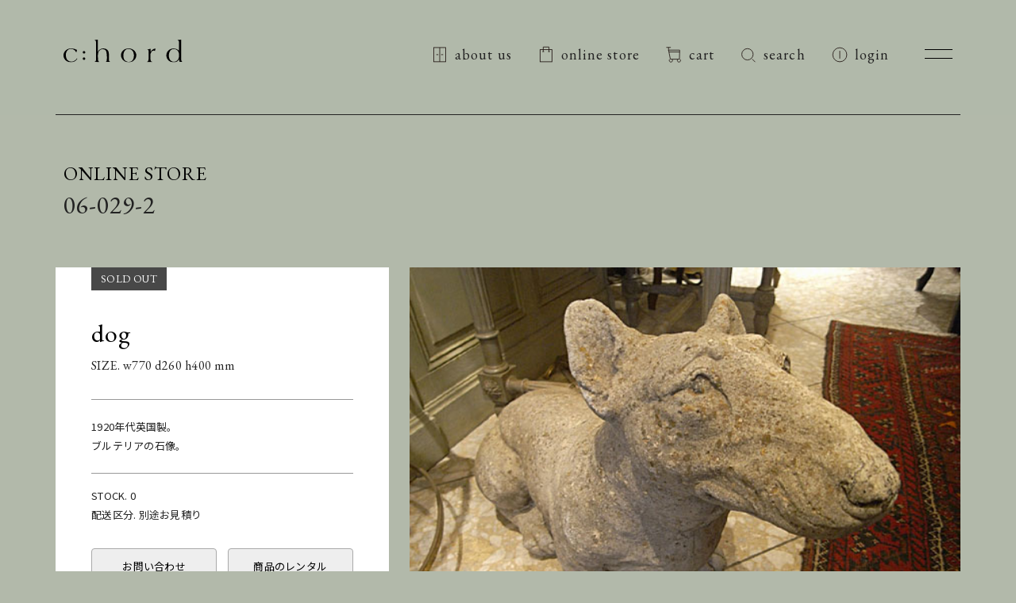

--- FILE ---
content_type: text/html; charset=UTF-8
request_url: https://www.chord.co.jp/store/06-029-2/
body_size: 15873
content:
<!DOCTYPE html>
<html lang="ja">
<head>
<meta charset="UTF-8">
<meta name="viewport" content="width=1280">

<meta property="og:title" content="dog &#8211; c:hord" />
<meta property="og:type" content="article" />
<meta property="og:url" content="https://www.chord.co.jp/store/06-029-2/" />
<meta property="og:image" content="https://www.chord.co.jp/assets/_mt/201408/06-029-2_00-100x100.jpg"><title>dog &#8211; c:hord</title>
<meta name='robots' content='max-image-preview:large' />
<link rel="alternate" type="application/rss+xml" title="c:hord &raquo; フィード" href="https://www.chord.co.jp/feed/" />
<link rel="alternate" type="application/rss+xml" title="c:hord &raquo; コメントフィード" href="https://www.chord.co.jp/comments/feed/" />
<link rel='stylesheet' id='wc-square-cart-checkout-block-css' href='https://www.chord.co.jp/tool/wp-content/plugins/woocommerce-square/assets/css/frontend/wc-square-cart-checkout-blocks.min.css?ver=3.7.1' media='all' />
<link rel='stylesheet' id='wp-block-library-css' href='https://www.chord.co.jp/tool/wp-includes/css/dist/block-library/style.min.css?ver=6.2.8' media='all' />
<style id='wp-block-library-theme-inline-css'>
.wp-block-audio figcaption{color:#555;font-size:13px;text-align:center}.is-dark-theme .wp-block-audio figcaption{color:hsla(0,0%,100%,.65)}.wp-block-audio{margin:0 0 1em}.wp-block-code{border:1px solid #ccc;border-radius:4px;font-family:Menlo,Consolas,monaco,monospace;padding:.8em 1em}.wp-block-embed figcaption{color:#555;font-size:13px;text-align:center}.is-dark-theme .wp-block-embed figcaption{color:hsla(0,0%,100%,.65)}.wp-block-embed{margin:0 0 1em}.blocks-gallery-caption{color:#555;font-size:13px;text-align:center}.is-dark-theme .blocks-gallery-caption{color:hsla(0,0%,100%,.65)}.wp-block-image figcaption{color:#555;font-size:13px;text-align:center}.is-dark-theme .wp-block-image figcaption{color:hsla(0,0%,100%,.65)}.wp-block-image{margin:0 0 1em}.wp-block-pullquote{border-bottom:4px solid;border-top:4px solid;color:currentColor;margin-bottom:1.75em}.wp-block-pullquote cite,.wp-block-pullquote footer,.wp-block-pullquote__citation{color:currentColor;font-size:.8125em;font-style:normal;text-transform:uppercase}.wp-block-quote{border-left:.25em solid;margin:0 0 1.75em;padding-left:1em}.wp-block-quote cite,.wp-block-quote footer{color:currentColor;font-size:.8125em;font-style:normal;position:relative}.wp-block-quote.has-text-align-right{border-left:none;border-right:.25em solid;padding-left:0;padding-right:1em}.wp-block-quote.has-text-align-center{border:none;padding-left:0}.wp-block-quote.is-large,.wp-block-quote.is-style-large,.wp-block-quote.is-style-plain{border:none}.wp-block-search .wp-block-search__label{font-weight:700}.wp-block-search__button{border:1px solid #ccc;padding:.375em .625em}:where(.wp-block-group.has-background){padding:1.25em 2.375em}.wp-block-separator.has-css-opacity{opacity:.4}.wp-block-separator{border:none;border-bottom:2px solid;margin-left:auto;margin-right:auto}.wp-block-separator.has-alpha-channel-opacity{opacity:1}.wp-block-separator:not(.is-style-wide):not(.is-style-dots){width:100px}.wp-block-separator.has-background:not(.is-style-dots){border-bottom:none;height:1px}.wp-block-separator.has-background:not(.is-style-wide):not(.is-style-dots){height:2px}.wp-block-table{margin:0 0 1em}.wp-block-table td,.wp-block-table th{word-break:normal}.wp-block-table figcaption{color:#555;font-size:13px;text-align:center}.is-dark-theme .wp-block-table figcaption{color:hsla(0,0%,100%,.65)}.wp-block-video figcaption{color:#555;font-size:13px;text-align:center}.is-dark-theme .wp-block-video figcaption{color:hsla(0,0%,100%,.65)}.wp-block-video{margin:0 0 1em}.wp-block-template-part.has-background{margin-bottom:0;margin-top:0;padding:1.25em 2.375em}
</style>
<link rel='stylesheet' id='wc-blocks-vendors-style-css' href='https://www.chord.co.jp/tool/wp-content/plugins/woocommerce/packages/woocommerce-blocks/build/wc-blocks-vendors-style.css?ver=9.8.4' media='all' />
<link rel='stylesheet' id='wc-blocks-style-css' href='https://www.chord.co.jp/tool/wp-content/plugins/woocommerce/packages/woocommerce-blocks/build/wc-blocks-style.css?ver=9.8.4' media='all' />
<link rel='stylesheet' id='storefront-gutenberg-blocks-css' href='https://www.chord.co.jp/tool/wp-content/themes/storefront/assets/css/base/gutenberg-blocks.css?ver=2.5.7' media='all' />
<style id='storefront-gutenberg-blocks-inline-css'>

				.wp-block-button__link:not(.has-text-color) {
					color: #333333;
				}

				.wp-block-button__link:not(.has-text-color):hover,
				.wp-block-button__link:not(.has-text-color):focus,
				.wp-block-button__link:not(.has-text-color):active {
					color: #333333;
				}

				.wp-block-button__link:not(.has-background) {
					background-color: #eeeeee;
				}

				.wp-block-button__link:not(.has-background):hover,
				.wp-block-button__link:not(.has-background):focus,
				.wp-block-button__link:not(.has-background):active {
					border-color: #d5d5d5;
					background-color: #d5d5d5;
				}

				.wp-block-quote footer,
				.wp-block-quote cite,
				.wp-block-quote__citation {
					color: #6d6d6d;
				}

				.wp-block-pullquote cite,
				.wp-block-pullquote footer,
				.wp-block-pullquote__citation {
					color: #6d6d6d;
				}

				.wp-block-image figcaption {
					color: #6d6d6d;
				}

				.wp-block-separator.is-style-dots::before {
					color: #333333;
				}

				.wp-block-file a.wp-block-file__button {
					color: #333333;
					background-color: #eeeeee;
					border-color: #eeeeee;
				}

				.wp-block-file a.wp-block-file__button:hover,
				.wp-block-file a.wp-block-file__button:focus,
				.wp-block-file a.wp-block-file__button:active {
					color: #333333;
					background-color: #d5d5d5;
				}

				.wp-block-code,
				.wp-block-preformatted pre {
					color: #6d6d6d;
				}

				.wp-block-table:not( .has-background ):not( .is-style-stripes ) tbody tr:nth-child(2n) td {
					background-color: #fdfdfd;
				}

				.wp-block-cover .wp-block-cover__inner-container h1,
				.wp-block-cover .wp-block-cover__inner-container h2,
				.wp-block-cover .wp-block-cover__inner-container h3,
				.wp-block-cover .wp-block-cover__inner-container h4,
				.wp-block-cover .wp-block-cover__inner-container h5,
				.wp-block-cover .wp-block-cover__inner-container h6 {
					color: #000000;
				}
			
</style>
<link rel='stylesheet' id='classic-theme-styles-css' href='https://www.chord.co.jp/tool/wp-includes/css/classic-themes.min.css?ver=6.2.8' media='all' />
<style id='global-styles-inline-css'>
body{--wp--preset--color--black: #000000;--wp--preset--color--cyan-bluish-gray: #abb8c3;--wp--preset--color--white: #ffffff;--wp--preset--color--pale-pink: #f78da7;--wp--preset--color--vivid-red: #cf2e2e;--wp--preset--color--luminous-vivid-orange: #ff6900;--wp--preset--color--luminous-vivid-amber: #fcb900;--wp--preset--color--light-green-cyan: #7bdcb5;--wp--preset--color--vivid-green-cyan: #00d084;--wp--preset--color--pale-cyan-blue: #8ed1fc;--wp--preset--color--vivid-cyan-blue: #0693e3;--wp--preset--color--vivid-purple: #9b51e0;--wp--preset--gradient--vivid-cyan-blue-to-vivid-purple: linear-gradient(135deg,rgba(6,147,227,1) 0%,rgb(155,81,224) 100%);--wp--preset--gradient--light-green-cyan-to-vivid-green-cyan: linear-gradient(135deg,rgb(122,220,180) 0%,rgb(0,208,130) 100%);--wp--preset--gradient--luminous-vivid-amber-to-luminous-vivid-orange: linear-gradient(135deg,rgba(252,185,0,1) 0%,rgba(255,105,0,1) 100%);--wp--preset--gradient--luminous-vivid-orange-to-vivid-red: linear-gradient(135deg,rgba(255,105,0,1) 0%,rgb(207,46,46) 100%);--wp--preset--gradient--very-light-gray-to-cyan-bluish-gray: linear-gradient(135deg,rgb(238,238,238) 0%,rgb(169,184,195) 100%);--wp--preset--gradient--cool-to-warm-spectrum: linear-gradient(135deg,rgb(74,234,220) 0%,rgb(151,120,209) 20%,rgb(207,42,186) 40%,rgb(238,44,130) 60%,rgb(251,105,98) 80%,rgb(254,248,76) 100%);--wp--preset--gradient--blush-light-purple: linear-gradient(135deg,rgb(255,206,236) 0%,rgb(152,150,240) 100%);--wp--preset--gradient--blush-bordeaux: linear-gradient(135deg,rgb(254,205,165) 0%,rgb(254,45,45) 50%,rgb(107,0,62) 100%);--wp--preset--gradient--luminous-dusk: linear-gradient(135deg,rgb(255,203,112) 0%,rgb(199,81,192) 50%,rgb(65,88,208) 100%);--wp--preset--gradient--pale-ocean: linear-gradient(135deg,rgb(255,245,203) 0%,rgb(182,227,212) 50%,rgb(51,167,181) 100%);--wp--preset--gradient--electric-grass: linear-gradient(135deg,rgb(202,248,128) 0%,rgb(113,206,126) 100%);--wp--preset--gradient--midnight: linear-gradient(135deg,rgb(2,3,129) 0%,rgb(40,116,252) 100%);--wp--preset--duotone--dark-grayscale: url('#wp-duotone-dark-grayscale');--wp--preset--duotone--grayscale: url('#wp-duotone-grayscale');--wp--preset--duotone--purple-yellow: url('#wp-duotone-purple-yellow');--wp--preset--duotone--blue-red: url('#wp-duotone-blue-red');--wp--preset--duotone--midnight: url('#wp-duotone-midnight');--wp--preset--duotone--magenta-yellow: url('#wp-duotone-magenta-yellow');--wp--preset--duotone--purple-green: url('#wp-duotone-purple-green');--wp--preset--duotone--blue-orange: url('#wp-duotone-blue-orange');--wp--preset--font-size--small: 14px;--wp--preset--font-size--medium: 23px;--wp--preset--font-size--large: 26px;--wp--preset--font-size--x-large: 42px;--wp--preset--font-size--normal: 16px;--wp--preset--font-size--huge: 37px;--wp--preset--spacing--20: 0.44rem;--wp--preset--spacing--30: 0.67rem;--wp--preset--spacing--40: 1rem;--wp--preset--spacing--50: 1.5rem;--wp--preset--spacing--60: 2.25rem;--wp--preset--spacing--70: 3.38rem;--wp--preset--spacing--80: 5.06rem;--wp--preset--shadow--natural: 6px 6px 9px rgba(0, 0, 0, 0.2);--wp--preset--shadow--deep: 12px 12px 50px rgba(0, 0, 0, 0.4);--wp--preset--shadow--sharp: 6px 6px 0px rgba(0, 0, 0, 0.2);--wp--preset--shadow--outlined: 6px 6px 0px -3px rgba(255, 255, 255, 1), 6px 6px rgba(0, 0, 0, 1);--wp--preset--shadow--crisp: 6px 6px 0px rgba(0, 0, 0, 1);}:where(.is-layout-flex){gap: 0.5em;}body .is-layout-flow > .alignleft{float: left;margin-inline-start: 0;margin-inline-end: 2em;}body .is-layout-flow > .alignright{float: right;margin-inline-start: 2em;margin-inline-end: 0;}body .is-layout-flow > .aligncenter{margin-left: auto !important;margin-right: auto !important;}body .is-layout-constrained > .alignleft{float: left;margin-inline-start: 0;margin-inline-end: 2em;}body .is-layout-constrained > .alignright{float: right;margin-inline-start: 2em;margin-inline-end: 0;}body .is-layout-constrained > .aligncenter{margin-left: auto !important;margin-right: auto !important;}body .is-layout-constrained > :where(:not(.alignleft):not(.alignright):not(.alignfull)){max-width: var(--wp--style--global--content-size);margin-left: auto !important;margin-right: auto !important;}body .is-layout-constrained > .alignwide{max-width: var(--wp--style--global--wide-size);}body .is-layout-flex{display: flex;}body .is-layout-flex{flex-wrap: wrap;align-items: center;}body .is-layout-flex > *{margin: 0;}:where(.wp-block-columns.is-layout-flex){gap: 2em;}.has-black-color{color: var(--wp--preset--color--black) !important;}.has-cyan-bluish-gray-color{color: var(--wp--preset--color--cyan-bluish-gray) !important;}.has-white-color{color: var(--wp--preset--color--white) !important;}.has-pale-pink-color{color: var(--wp--preset--color--pale-pink) !important;}.has-vivid-red-color{color: var(--wp--preset--color--vivid-red) !important;}.has-luminous-vivid-orange-color{color: var(--wp--preset--color--luminous-vivid-orange) !important;}.has-luminous-vivid-amber-color{color: var(--wp--preset--color--luminous-vivid-amber) !important;}.has-light-green-cyan-color{color: var(--wp--preset--color--light-green-cyan) !important;}.has-vivid-green-cyan-color{color: var(--wp--preset--color--vivid-green-cyan) !important;}.has-pale-cyan-blue-color{color: var(--wp--preset--color--pale-cyan-blue) !important;}.has-vivid-cyan-blue-color{color: var(--wp--preset--color--vivid-cyan-blue) !important;}.has-vivid-purple-color{color: var(--wp--preset--color--vivid-purple) !important;}.has-black-background-color{background-color: var(--wp--preset--color--black) !important;}.has-cyan-bluish-gray-background-color{background-color: var(--wp--preset--color--cyan-bluish-gray) !important;}.has-white-background-color{background-color: var(--wp--preset--color--white) !important;}.has-pale-pink-background-color{background-color: var(--wp--preset--color--pale-pink) !important;}.has-vivid-red-background-color{background-color: var(--wp--preset--color--vivid-red) !important;}.has-luminous-vivid-orange-background-color{background-color: var(--wp--preset--color--luminous-vivid-orange) !important;}.has-luminous-vivid-amber-background-color{background-color: var(--wp--preset--color--luminous-vivid-amber) !important;}.has-light-green-cyan-background-color{background-color: var(--wp--preset--color--light-green-cyan) !important;}.has-vivid-green-cyan-background-color{background-color: var(--wp--preset--color--vivid-green-cyan) !important;}.has-pale-cyan-blue-background-color{background-color: var(--wp--preset--color--pale-cyan-blue) !important;}.has-vivid-cyan-blue-background-color{background-color: var(--wp--preset--color--vivid-cyan-blue) !important;}.has-vivid-purple-background-color{background-color: var(--wp--preset--color--vivid-purple) !important;}.has-black-border-color{border-color: var(--wp--preset--color--black) !important;}.has-cyan-bluish-gray-border-color{border-color: var(--wp--preset--color--cyan-bluish-gray) !important;}.has-white-border-color{border-color: var(--wp--preset--color--white) !important;}.has-pale-pink-border-color{border-color: var(--wp--preset--color--pale-pink) !important;}.has-vivid-red-border-color{border-color: var(--wp--preset--color--vivid-red) !important;}.has-luminous-vivid-orange-border-color{border-color: var(--wp--preset--color--luminous-vivid-orange) !important;}.has-luminous-vivid-amber-border-color{border-color: var(--wp--preset--color--luminous-vivid-amber) !important;}.has-light-green-cyan-border-color{border-color: var(--wp--preset--color--light-green-cyan) !important;}.has-vivid-green-cyan-border-color{border-color: var(--wp--preset--color--vivid-green-cyan) !important;}.has-pale-cyan-blue-border-color{border-color: var(--wp--preset--color--pale-cyan-blue) !important;}.has-vivid-cyan-blue-border-color{border-color: var(--wp--preset--color--vivid-cyan-blue) !important;}.has-vivid-purple-border-color{border-color: var(--wp--preset--color--vivid-purple) !important;}.has-vivid-cyan-blue-to-vivid-purple-gradient-background{background: var(--wp--preset--gradient--vivid-cyan-blue-to-vivid-purple) !important;}.has-light-green-cyan-to-vivid-green-cyan-gradient-background{background: var(--wp--preset--gradient--light-green-cyan-to-vivid-green-cyan) !important;}.has-luminous-vivid-amber-to-luminous-vivid-orange-gradient-background{background: var(--wp--preset--gradient--luminous-vivid-amber-to-luminous-vivid-orange) !important;}.has-luminous-vivid-orange-to-vivid-red-gradient-background{background: var(--wp--preset--gradient--luminous-vivid-orange-to-vivid-red) !important;}.has-very-light-gray-to-cyan-bluish-gray-gradient-background{background: var(--wp--preset--gradient--very-light-gray-to-cyan-bluish-gray) !important;}.has-cool-to-warm-spectrum-gradient-background{background: var(--wp--preset--gradient--cool-to-warm-spectrum) !important;}.has-blush-light-purple-gradient-background{background: var(--wp--preset--gradient--blush-light-purple) !important;}.has-blush-bordeaux-gradient-background{background: var(--wp--preset--gradient--blush-bordeaux) !important;}.has-luminous-dusk-gradient-background{background: var(--wp--preset--gradient--luminous-dusk) !important;}.has-pale-ocean-gradient-background{background: var(--wp--preset--gradient--pale-ocean) !important;}.has-electric-grass-gradient-background{background: var(--wp--preset--gradient--electric-grass) !important;}.has-midnight-gradient-background{background: var(--wp--preset--gradient--midnight) !important;}.has-small-font-size{font-size: var(--wp--preset--font-size--small) !important;}.has-medium-font-size{font-size: var(--wp--preset--font-size--medium) !important;}.has-large-font-size{font-size: var(--wp--preset--font-size--large) !important;}.has-x-large-font-size{font-size: var(--wp--preset--font-size--x-large) !important;}
.wp-block-navigation a:where(:not(.wp-element-button)){color: inherit;}
:where(.wp-block-columns.is-layout-flex){gap: 2em;}
.wp-block-pullquote{font-size: 1.5em;line-height: 1.6;}
</style>
<link rel='stylesheet' id='photoswipe-css' href='https://www.chord.co.jp/tool/wp-content/plugins/woocommerce/assets/css/photoswipe/photoswipe.min.css?ver=7.6.0' media='all' />
<link rel='stylesheet' id='photoswipe-default-skin-css' href='https://www.chord.co.jp/tool/wp-content/plugins/woocommerce/assets/css/photoswipe/default-skin/default-skin.min.css?ver=7.6.0' media='all' />
<style id='woocommerce-inline-inline-css'>
.woocommerce form .form-row .required { visibility: visible; }
</style>
<link rel='stylesheet' id='wc-gateway-linepay-smart-payment-buttons-css' href='https://www.chord.co.jp/tool/wp-content/plugins/woocommerce-for-japan/assets/css/linepay_button.css?ver=6.2.8' media='all' />
<link rel='stylesheet' id='storefront-style-css' href='https://www.chord.co.jp/tool/wp-content/themes/storefront/style.css?ver=2.5.7' media='all' />
<style id='storefront-style-inline-css'>

			.main-navigation ul li a,
			.site-title a,
			ul.menu li a,
			.site-branding h1 a,
			button.menu-toggle,
			button.menu-toggle:hover,
			.handheld-navigation .dropdown-toggle {
				color: #333333;
			}

			button.menu-toggle,
			button.menu-toggle:hover {
				border-color: #333333;
			}

			.main-navigation ul li a:hover,
			.main-navigation ul li:hover > a,
			.site-title a:hover,
			.site-header ul.menu li.current-menu-item > a {
				color: #747474;
			}

			table:not( .has-background ) th {
				background-color: #f8f8f8;
			}

			table:not( .has-background ) tbody td {
				background-color: #fdfdfd;
			}

			table:not( .has-background ) tbody tr:nth-child(2n) td,
			fieldset,
			fieldset legend {
				background-color: #fbfbfb;
			}

			.site-header,
			.secondary-navigation ul ul,
			.main-navigation ul.menu > li.menu-item-has-children:after,
			.secondary-navigation ul.menu ul,
			.storefront-handheld-footer-bar,
			.storefront-handheld-footer-bar ul li > a,
			.storefront-handheld-footer-bar ul li.search .site-search,
			button.menu-toggle,
			button.menu-toggle:hover {
				background-color: #ffffff;
			}

			p.site-description,
			.site-header,
			.storefront-handheld-footer-bar {
				color: #404040;
			}

			button.menu-toggle:after,
			button.menu-toggle:before,
			button.menu-toggle span:before {
				background-color: #333333;
			}

			h1, h2, h3, h4, h5, h6, .wc-block-grid__product-title {
				color: #333333;
			}

			.widget h1 {
				border-bottom-color: #333333;
			}

			body,
			.secondary-navigation a {
				color: #6d6d6d;
			}

			.widget-area .widget a,
			.hentry .entry-header .posted-on a,
			.hentry .entry-header .post-author a,
			.hentry .entry-header .post-comments a,
			.hentry .entry-header .byline a {
				color: #727272;
			}

			a {
				color: #26618e;
			}

			a:focus,
			button:focus,
			.button.alt:focus,
			input:focus,
			textarea:focus,
			input[type="button"]:focus,
			input[type="reset"]:focus,
			input[type="submit"]:focus,
			input[type="email"]:focus,
			input[type="tel"]:focus,
			input[type="url"]:focus,
			input[type="password"]:focus,
			input[type="search"]:focus {
				outline-color: #26618e;
			}

			button, input[type="button"], input[type="reset"], input[type="submit"], .button, .widget a.button {
				background-color: #eeeeee;
				border-color: #eeeeee;
				color: #333333;
			}

			button:hover, input[type="button"]:hover, input[type="reset"]:hover, input[type="submit"]:hover, .button:hover, .widget a.button:hover {
				background-color: #d5d5d5;
				border-color: #d5d5d5;
				color: #333333;
			}

			button.alt, input[type="button"].alt, input[type="reset"].alt, input[type="submit"].alt, .button.alt, .widget-area .widget a.button.alt {
				background-color: #333333;
				border-color: #333333;
				color: #ffffff;
			}

			button.alt:hover, input[type="button"].alt:hover, input[type="reset"].alt:hover, input[type="submit"].alt:hover, .button.alt:hover, .widget-area .widget a.button.alt:hover {
				background-color: #1a1a1a;
				border-color: #1a1a1a;
				color: #ffffff;
			}

			.pagination .page-numbers li .page-numbers.current {
				background-color: #e6e6e6;
				color: #636363;
			}

			#comments .comment-list .comment-content .comment-text {
				background-color: #f8f8f8;
			}

			.site-footer {
				background-color: #f0f0f0;
				color: #6d6d6d;
			}

			.site-footer a:not(.button):not(.components-button) {
				color: #333333;
			}

			.site-footer .storefront-handheld-footer-bar a:not(.button):not(.components-button) {
				color: #333333;
			}

			.site-footer h1, .site-footer h2, .site-footer h3, .site-footer h4, .site-footer h5, .site-footer h6, .site-footer .widget .widget-title, .site-footer .widget .widgettitle {
				color: #333333;
			}

			.page-template-template-homepage.has-post-thumbnail .type-page.has-post-thumbnail .entry-title {
				color: #000000;
			}

			.page-template-template-homepage.has-post-thumbnail .type-page.has-post-thumbnail .entry-content {
				color: #000000;
			}

			@media screen and ( min-width: 768px ) {
				.secondary-navigation ul.menu a:hover {
					color: #595959;
				}

				.secondary-navigation ul.menu a {
					color: #404040;
				}

				.main-navigation ul.menu ul.sub-menu,
				.main-navigation ul.nav-menu ul.children {
					background-color: #f0f0f0;
				}

				.site-header {
					border-bottom-color: #f0f0f0;
				}
			}
</style>
<link rel='stylesheet' id='storefront-icons-css' href='https://www.chord.co.jp/tool/wp-content/themes/storefront/assets/css/base/icons.css?ver=2.5.7' media='all' />
<link rel='stylesheet' id='storefront-woocommerce-style-css' href='https://www.chord.co.jp/tool/wp-content/themes/storefront/assets/css/woocommerce/woocommerce.css?ver=2.5.7' media='all' />
<style id='storefront-woocommerce-style-inline-css'>

			a.cart-contents,
			.site-header-cart .widget_shopping_cart a {
				color: #333333;
			}

			a.cart-contents:hover,
			.site-header-cart .widget_shopping_cart a:hover,
			.site-header-cart:hover > li > a {
				color: #747474;
			}

			table.cart td.product-remove,
			table.cart td.actions {
				border-top-color: #ffffff;
			}

			.storefront-handheld-footer-bar ul li.cart .count {
				background-color: #333333;
				color: #ffffff;
				border-color: #ffffff;
			}

			.woocommerce-tabs ul.tabs li.active a,
			ul.products li.product .price,
			.onsale,
			.wc-block-grid__product-onsale,
			.widget_search form:before,
			.widget_product_search form:before {
				color: #6d6d6d;
			}

			.woocommerce-breadcrumb a,
			a.woocommerce-review-link,
			.product_meta a {
				color: #727272;
			}

			.wc-block-grid__product-onsale,
			.onsale {
				border-color: #6d6d6d;
			}

			.star-rating span:before,
			.quantity .plus, .quantity .minus,
			p.stars a:hover:after,
			p.stars a:after,
			.star-rating span:before,
			#payment .payment_methods li input[type=radio]:first-child:checked+label:before {
				color: #26618e;
			}

			.widget_price_filter .ui-slider .ui-slider-range,
			.widget_price_filter .ui-slider .ui-slider-handle {
				background-color: #26618e;
			}

			.order_details {
				background-color: #f8f8f8;
			}

			.order_details > li {
				border-bottom: 1px dotted #e3e3e3;
			}

			.order_details:before,
			.order_details:after {
				background: -webkit-linear-gradient(transparent 0,transparent 0),-webkit-linear-gradient(135deg,#f8f8f8 33.33%,transparent 33.33%),-webkit-linear-gradient(45deg,#f8f8f8 33.33%,transparent 33.33%)
			}

			#order_review {
				background-color: #ffffff;
			}

			#payment .payment_methods > li .payment_box,
			#payment .place-order {
				background-color: #fafafa;
			}

			#payment .payment_methods > li:not(.woocommerce-notice) {
				background-color: #f5f5f5;
			}

			#payment .payment_methods > li:not(.woocommerce-notice):hover {
				background-color: #f0f0f0;
			}

			.woocommerce-pagination .page-numbers li .page-numbers.current {
				background-color: #e6e6e6;
				color: #636363;
			}

			.wc-block-grid__product-onsale,
			.onsale,
			.woocommerce-pagination .page-numbers li .page-numbers:not(.current) {
				color: #6d6d6d;
			}

			p.stars a:before,
			p.stars a:hover~a:before,
			p.stars.selected a.active~a:before {
				color: #6d6d6d;
			}

			p.stars.selected a.active:before,
			p.stars:hover a:before,
			p.stars.selected a:not(.active):before,
			p.stars.selected a.active:before {
				color: #26618e;
			}

			.single-product div.product .woocommerce-product-gallery .woocommerce-product-gallery__trigger {
				background-color: #eeeeee;
				color: #333333;
			}

			.single-product div.product .woocommerce-product-gallery .woocommerce-product-gallery__trigger:hover {
				background-color: #d5d5d5;
				border-color: #d5d5d5;
				color: #333333;
			}

			.button.added_to_cart:focus,
			.button.wc-forward:focus {
				outline-color: #26618e;
			}

			.added_to_cart,
			.site-header-cart .widget_shopping_cart a.button,
			.wc-block-grid__products .wc-block-grid__product .wp-block-button__link {
				background-color: #eeeeee;
				border-color: #eeeeee;
				color: #333333;
			}

			.added_to_cart:hover,
			.site-header-cart .widget_shopping_cart a.button:hover,
			.wc-block-grid__products .wc-block-grid__product .wp-block-button__link:hover {
				background-color: #d5d5d5;
				border-color: #d5d5d5;
				color: #333333;
			}

			.added_to_cart.alt, .added_to_cart, .widget a.button.checkout {
				background-color: #333333;
				border-color: #333333;
				color: #ffffff;
			}

			.added_to_cart.alt:hover, .added_to_cart:hover, .widget a.button.checkout:hover {
				background-color: #1a1a1a;
				border-color: #1a1a1a;
				color: #ffffff;
			}

			.button.loading {
				color: #eeeeee;
			}

			.button.loading:hover {
				background-color: #eeeeee;
			}

			.button.loading:after {
				color: #333333;
			}

			@media screen and ( min-width: 768px ) {
				.site-header-cart .widget_shopping_cart,
				.site-header .product_list_widget li .quantity {
					color: #404040;
				}

				.site-header-cart .widget_shopping_cart .buttons,
				.site-header-cart .widget_shopping_cart .total {
					background-color: #f5f5f5;
				}

				.site-header-cart .widget_shopping_cart {
					background-color: #f0f0f0;
				}
			}
				.storefront-product-pagination a {
					color: #6d6d6d;
					background-color: #ffffff;
				}
				.storefront-sticky-add-to-cart {
					color: #6d6d6d;
					background-color: #ffffff;
				}

				.storefront-sticky-add-to-cart a:not(.button) {
					color: #333333;
				}
</style>
<link rel='stylesheet' id='storefront-child-style-css' href='https://www.chord.co.jp/tool/wp-content/themes/chord/style.css?ver=1.5.0' media='all' />
<script src='https://www.chord.co.jp/tool/wp-includes/js/jquery/jquery.min.js?ver=3.6.4' id='jquery-core-js'></script>
<script src='https://www.chord.co.jp/tool/wp-includes/js/jquery/jquery-migrate.min.js?ver=3.4.0' id='jquery-migrate-js'></script>
<link rel="https://api.w.org/" href="https://www.chord.co.jp/wp-json/" /><link rel="alternate" type="application/json" href="https://www.chord.co.jp/wp-json/wp/v3/product/344" /><link rel="canonical" href="https://www.chord.co.jp/store/06-029-2/" />
<link rel='shortlink' href='https://www.chord.co.jp/?p=344' />
<link rel="alternate" type="application/json+oembed" href="https://www.chord.co.jp/wp-json/oembed/1.0/embed?url=https%3A%2F%2Fwww.chord.co.jp%2Fstore%2F06-029-2%2F" />
<link rel="alternate" type="text/xml+oembed" href="https://www.chord.co.jp/wp-json/oembed/1.0/embed?url=https%3A%2F%2Fwww.chord.co.jp%2Fstore%2F06-029-2%2F&#038;format=xml" />
	<noscript><style>.woocommerce-product-gallery{ opacity: 1 !important; }</style></noscript>
				<script  type="text/javascript">
				!function(f,b,e,v,n,t,s){if(f.fbq)return;n=f.fbq=function(){n.callMethod?
					n.callMethod.apply(n,arguments):n.queue.push(arguments)};if(!f._fbq)f._fbq=n;
					n.push=n;n.loaded=!0;n.version='2.0';n.queue=[];t=b.createElement(e);t.async=!0;
					t.src=v;s=b.getElementsByTagName(e)[0];s.parentNode.insertBefore(t,s)}(window,
					document,'script','https://connect.facebook.net/en_US/fbevents.js');
			</script>
			<!-- WooCommerce Facebook Integration Begin -->
			<script  type="text/javascript">

				fbq('init', '983340313040971', {}, {
    "agent": "woocommerce-7.6.0-3.0.19"
});

				fbq( 'track', 'PageView', {
    "source": "woocommerce",
    "version": "7.6.0",
    "pluginVersion": "3.0.19"
} );

				document.addEventListener( 'DOMContentLoaded', function() {
					jQuery && jQuery( function( $ ) {
						// Insert placeholder for events injected when a product is added to the cart through AJAX.
						$( document.body ).append( '<div class=\"wc-facebook-pixel-event-placeholder\"></div>' );
					} );
				}, false );

			</script>
			<!-- WooCommerce Facebook Integration End -->
			<link rel="icon" href="https://www.chord.co.jp/assets/cropped-logo-32x32.png" sizes="32x32" />
<link rel="icon" href="https://www.chord.co.jp/assets/cropped-logo-192x192.png" sizes="192x192" />
<link rel="apple-touch-icon" href="https://www.chord.co.jp/assets/cropped-logo-180x180.png" />
<meta name="msapplication-TileImage" content="https://www.chord.co.jp/assets/cropped-logo-270x270.png" />


<script src="https://ajax.googleapis.com/ajax/libs/jquery/3.6.4/jquery.min.js"></script>
<script src="//cdnjs.cloudflare.com/ajax/libs/jquery-easing/1.4.1/jquery.easing.min.js"></script>

<script src="/common/scripts/basic.js?12" /></script>
<link href="/common/styles/basic.css?12" rel="stylesheet" />
<link href="/common/styles/style.css?12" rel="stylesheet" />
<link href="/common/styles/shop.css?12" rel="stylesheet" />
<link href="/common/styles/pc.css?12" rel="stylesheet"/>
<script src="/common/scripts/pc.js?12" /></script>
<link href="https://fonts.googleapis.com/css2?family=Noto+Sans+JP:wght@400;700&family=EB+Garamond&display=swap" rel="stylesheet">

<!-- Google tag (gtag.js) -->
<script async src="https://www.googletagmanager.com/gtag/js?id=G-N2FZYY1F3K"></script>
<script>
  window.dataLayer = window.dataLayer || [];
  function gtag(){dataLayer.push(arguments);}
  gtag('js', new Date());

  gtag('config', 'G-N2FZYY1F3K');
</script>
</head>

<body class="product-template-default single single-product postid-344 wp-embed-responsive store article item tax-incl theme-storefront woocommerce woocommerce-page woocommerce-no-js storefront-full-width-content storefront-align-wide right-sidebar woocommerce-active">


<div class="wrapper" id="wrapper">

<div id="top"></div>
<header class="header fixed">
<div class="header-inner">
<h1 class="header-h1"><a href="/"><img src="/common/images/logo.svg"></a></h1>
</div>


<div class="header-links en">
<div class="header-link header-aboutus pc"><a href="/about_us/"><span>about us</span></a></div>
<div class="header-link header-store"><a href="/store/"><span>online store</span></a></div>
<div class="header-link header-cart"><a href="/cart/"><span>cart</span></a></div>
<div class="header-link header-search"><a href="/search/"><span>search</span></a></div>
<div class="header-link header-login"><a href="/my-account/"><span>login</span></a></div>
</div>

</header>

<nav id="spnav" class="spnav">
<div class="spnav-inner">

<div class="block-hamburger ">
<div class="hamburger"><div class="box"><span></span><span></span></div></div>
</div>

<div class="block">
<div class="inner ">


<div class="block-menu-contents">
<div class="menu-contents">

<h1 class="menu-logo"><a href="/"><img src="/common/images/logo.svg"></a></h1>

<div class="menu-contents1 en">

<div class="menu-akasawa"><a href="/shop_designoffice/"><h3>SHOP – DESIGN OFFICE</h3>
<p>5611 Akiya Yokosuka-shi Kanagawa, JAPAN, 240-0105<!-- <br />
Shop Open&nbsp;&nbsp;&nbsp;Mon.–Fri. / 10:00–19:00&nbsp;&nbsp;&nbsp;Sat. / 10:00–17:00 --></p></a></div>

<div class="menu-hayama"><a href="/hayama/"><h3>STUDIO – c:hord hayama</h3>
<p>5611 Akiya Yokosuka-shi Kanagawa, JAPAN, 240-0105<!-- <br />
Bookcafe Open&nbsp;&nbsp;&nbsp;Sat. Sun. Mon. Tue / 11:00–17:00 --></p></a></div>

<div class="menu-onlinestore"><a href="/store/"><h3>ONLINE STORE</h3></a></div>

<div class="menu-design"><a href="/design/"><h3>DESIGN / WORKS</h3></a></div>

<div class="menu-about_us"><a href="/about_us/"><h3>ABOUT US</h3></a></div>

<div class="menu-news"><a href="/b/"><h3>BLOG</h3></a></div>

<div class="menu-sns">
<div class="menu-instagram"><a href="https://www.instagram.com/chord.furniture/" target="_blank"><img src="/common/images/instagram.svg" alt="instagram"></a></div>
<div class="menu-facebook"><a href="https://www.instagram.com/chord_inc/" target="_blank"><img src="/common/images/instagram.svg" alt="instagram"></a></div>
<div class="menu-facebook"><a href="https://www.facebook.com/chord.akasaka/" target="_blank"><img src="/common/images/facebook.svg" alt="facebook"></a></div>
</div>

</div>

</div>

</div>

</div>

</div>

</div><!-- spnav-inner -->

</nav>

	
	<div class="storefront-breadcrumb"><div class="col-full"><nav class="woocommerce-breadcrumb"><a href="https://www.chord.co.jp">ホーム</a><span class="breadcrumb-separator"> / </span><a href="https://www.chord.co.jp/store/">ONLINE STORE</a><span class="breadcrumb-separator"> / </span><a href="https://www.chord.co.jp/store-category/uncategorized/">Uncategorized</a><span class="breadcrumb-separator"> / </span>dog</nav></div></div>
<div class="container" id="container">

<div class="contents">

		<div class="woocommerce"></div>
<article class="article-onlinestore gd ">
<div class="inner">

			<div id="primary" class="content-area">
			<main id="main" class="site-main" role="main">
		
		
			
<div class="woocommerce-notices-wrapper"></div>
<div id="product-344" class="post-344 product type-product status-publish has-post-thumbnail product_cat-uncategorized product_tag-soldout product_shipping_class-quotation first outofstock taxable shipping-taxable product-type-simple">

<h2 class="en gd2 gd_s hm hs_s">ONLINE STORE</h2>
<h1 class="en gd2 gd_s hl hl_s">06-029-2</h1>


<section class="section-item">
<div class="item-info full">
<div class="item-tag en gd_s"><div class="tag-new"></div><div class="tag-sale"></div><div class="tag-outlet"></div><div class="tag-staffpicks"></div><div class="tag-soldout"></div></div>

<div class="item-image sp">
<div class="image product_image_wide" data-attachment_id="10797"><img src="https://www.chord.co.jp/assets/_mt/201408/06-029-2_00.jpg" class="w100"></div></div><!-- item-image -->

<div class="gd_s">
<h2 class="en hl hl_s">dog</h2>

<p class="dimensions en">SIZE. w770 d260 h400  mm</p>
<div class="item-price en">
		<p class="price"></p>
<div class="product_meta">

	
	
		<span class="sku_wrapper">商品コード: <span class="sku">06-029-2</span></span>

	
	<span class="posted_in">カテゴリー: <a href="https://www.chord.co.jp/store-category/uncategorized/" rel="tag">Uncategorized</a></span>
	<span class="tagged_as">タグ: <a href="https://www.chord.co.jp/store-tag/soldout/" rel="tag">Sold Out</a></span>
	
</div>
</div>
<div class="item-description">
<p>1920年代英国製。<br />
ブルテリアの石像。</p>
</div>
<div class="item-spec">
<p class="stock">STOCK. 0</p>
<p class="delivery">配送区分. 別途お見積り</p>
</div>
<div class="btn-addcart en">
</div>
<div class="item-btn">
<div class="btn-contact"><a href="/contact/?post_id=344"><span>お問い合わせ</span></a></div>
<div class="btn-rental"><a href="/rental/"><span>商品のレンタル</span></a></div>
</div>

<div class="block-attention block-delivery-attention s1 s1s">
<!-- wp:group -->
<div class="wp-block-group"><!-- wp:group -->
<div class="wp-block-group"><!-- wp:paragraph -->
<p><mark style="background-color:rgba(0, 0, 0, 0)" class="has-inline-color has-vivid-red-color">●納期に関して<br>在庫保管状況により、商品の移動などですぐに発送できない場合がございます。納期をお急ぎのお客様はご購入前にお問い合わせください。</mark></p>
<!-- /wp:paragraph --></div>
<!-- /wp:group --></div>
<!-- /wp:group -->

<!-- wp:paragraph -->
<p>・A~Cの配送区分の商品を複数ご購入の場合、購入商品の中の一番大きな商品の該当区分の配送料で全てまとめてお届けいたします。<br>・商品の<em>発送</em>に使用する<em>梱包</em>材は、<em>再利用</em>品を使用させていただく場合もございます。</p>
<!-- /wp:paragraph -->

<!-- wp:paragraph -->
<p></p>
<!-- /wp:paragraph --></div>

</div>
</div><!-- item-info -->
<div class="item-image gd_s">
<div class="inner">
<div class="image pc product_image_wide" data-attachment_id="10797"><img src="https://www.chord.co.jp/assets/_mt/201408/06-029-2_00.jpg" class="w100"></div><div class="image product_image_wide" data-attachment_id="10796"><img src="https://www.chord.co.jp/assets/_mt/201408/06-029-2_01.jpg" class="w100"></div></div>


</div><!-- item-image -->

<div class="item-info mini nonactive pc">
<div class="item-tag en"><div class="tag-new"></div><div class="tag-sale"></div></div>
<h3 class="en">06-029-2</h3>
<h2 class="en hl hl_s">dog</h2>
<p class="dimensions en">SIZE. w770 d260 h400  mm</p><div class="item-price en">

		<p class="price"></p>
<div class="product_meta">

	
	
		<span class="sku_wrapper">商品コード: <span class="sku">06-029-2</span></span>

	
	<span class="posted_in">カテゴリー: <a href="https://www.chord.co.jp/store-category/uncategorized/" rel="tag">Uncategorized</a></span>
	<span class="tagged_as">タグ: <a href="https://www.chord.co.jp/store-tag/soldout/" rel="tag">Sold Out</a></span>
	
</div>
</div>

<div class="item-spec">
<p class="stock">STOCK. 0</p>
<p class="delivery">配送区分. 別途お見積り</p>
</div>

<div class="btn-addcart en">
</div>
<div class="item-btn">
<div class="btn-contact"><a href="/contact/?post_id=344"><span>お問い合わせ</span></a></div>
<div class="btn-rental"><a href="/rental/"><span>商品のレンタル</span></a></div>
</div>
<div class="block-attention block-delivery-attention s1">
<!-- wp:group -->
<div class="wp-block-group"><!-- wp:group -->
<div class="wp-block-group"><!-- wp:paragraph -->
<p><mark style="background-color:rgba(0, 0, 0, 0)" class="has-inline-color has-vivid-red-color">●納期に関して<br>在庫保管状況により、商品の移動などですぐに発送できない場合がございます。納期をお急ぎのお客様はご購入前にお問い合わせください。</mark></p>
<!-- /wp:paragraph --></div>
<!-- /wp:group --></div>
<!-- /wp:group -->

<!-- wp:paragraph -->
<p>・A~Cの配送区分の商品を複数ご購入の場合、購入商品の中の一番大きな商品の該当区分の配送料で全てまとめてお届けいたします。<br>・商品の<em>発送</em>に使用する<em>梱包</em>材は、<em>再利用</em>品を使用させていただく場合もございます。</p>
<!-- /wp:paragraph -->

<!-- wp:paragraph -->
<p></p>
<!-- /wp:paragraph --></div>
</div><!-- item-info small -->

</section>

	
</div><!-- #product-344 -->


		
				</main><!-- #main -->
		</div><!-- #primary -->

		
</div>
</article>

<div class="search-frame gd gd_s">
<article id="search" class="article-search-input">
<form method="get" action="https://www.chord.co.jp">
<div class="inner">
<h2 class="en hl hm_s">SEARCH</h2>
<div class="keyword searchblock">
<div class="searchblock-index en"><h3>KEYWORD</h3></div>
<div class="searchblock-input">
<input name="s" id="s" type="text" placeholder="KEYWORD" />
<input type="submit" value="SEARCH" class="btn_search en">
</div>
</div>

<div class="btn-category"><span>カテゴリー絞り込み</span></div>


<div class="category searchblock en">
<div class="searchblock-index"><h3>CATEGORY</h3></div>
<div class="searchblock-input">

<div class="block-category1">
<div class="searchblock-label"><label><input type="checkbox" name="product_tag[]" value="26">Sale</label></div>
<div class="searchblock-label"><label><input type="checkbox" name="product_tag[]" value="31">Outlet</label></div>
<div class="searchblock-label"><label><input type="checkbox" name="product_tag[]" value="25">New Arrival</label></div>
<div class="searchblock-label"><label><input type="checkbox" name="product_tag[]" value="30">Staff Picks</label></div>
<div class="searchblock-label"><label><input type="checkbox" name="product_tag[]" value="28">Sold Out</label></div>
</div>

<div class="block-category2">
<div class="searchblock-label"><label><input type="checkbox" name="product_cat[]" value="20">Rug</label></div>
<div class="searchblock-label"><label><input type="checkbox" name="product_cat[]" value="94">Accesories</label></div>
<div class="searchblock-label"><label><input type="checkbox" name="product_cat[]" value="57">Art Object</label></div>
<div class="searchblock-label"><label><input type="checkbox" name="product_cat[]" value="51">Cabinet&amp; Shelf</label></div>
<div class="searchblock-label"><label><input type="checkbox" name="product_cat[]" value="21">Chair</label></div>
<div class="searchblock-label"><label><input type="checkbox" name="product_cat[]" value="105">Counter</label></div>
<div class="searchblock-label"><label><input type="checkbox" name="product_cat[]" value="62">Door</label></div>
<div class="searchblock-label"><label><input type="checkbox" name="product_cat[]" value="29">Fabric</label></div>
<div class="searchblock-label"><label><input type="checkbox" name="product_cat[]" value="63">Garden</label></div>
<div class="searchblock-label"><label><input type="checkbox" name="product_cat[]" value="49">Hanger rack</label></div>
<div class="searchblock-label"><label><input type="checkbox" name="product_cat[]" value="67">Home accessories</label></div>
<div class="searchblock-label"><label><input type="checkbox" name="product_cat[]" value="44">Light</label></div>
<div class="searchblock-label"><label><input type="checkbox" name="product_cat[]" value="100">Mirror</label></div>
<div class="searchblock-label"><label><input type="checkbox" name="product_cat[]" value="55">Others</label></div>
<div class="searchblock-label"><label><input type="checkbox" name="product_cat[]" value="47">Parts</label></div>
<div class="searchblock-label"><label><input type="checkbox" name="product_cat[]" value="64">Rental Only</label></div>
<div class="searchblock-label"><label><input type="checkbox" name="product_cat[]" value="50">Shop Fitting</label></div>
<div class="searchblock-label"><label><input type="checkbox" name="product_cat[]" value="52">Showcase</label></div>
<div class="searchblock-label"><label><input type="checkbox" name="product_cat[]" value="36">Table</label></div>
<div class="searchblock-label"><label><input type="checkbox" name="product_cat[]" value="82">Torso</label></div>
<div class="searchblock-label"><label><input type="checkbox" name="product_cat[]" value="71">Trunk</label></div>
</div>
</div>
</div>

</div>
<!-- <input type="hidden" value="product" name="post_type" id="product"> -->
</form>
</article></div>

<div class="gd gd_s">
<article class="article-aboutorder">
<div class="inner ">
<h2 class="en hm hm_s">ABOUT ORDER</h2>
<div class="btn-detail"><span>特定商取引法・ご注文・配送料について</span></div>
<div class="block-aboutorder gd4">
<div class="box-aboutorder low">
<h3>特定商取引法に基づく表記</h3>
<table class="has-background">
	<tr><th>販売業者</th><td>株式会社CHORD</td></tr>
	<tr><th>運営責任者</th><td>瓦吹重人</td></tr>
	<tr><th>住所</th><td>〒240-0105　神奈川県横須賀市秋谷5611</td></tr>
	<tr><th>tel</th><td>046-854-5119</td></tr>
	<!-- <tr><th>fax</th><td>03-3560-6925</td></tr> -->
	<tr><th>e-mail</th><td>info@chord.co.jp</td></tr>
	<tr><th>website</th><td>https://www.chord.co.jp/</td></tr>
	<tr><th>商品以外の必要代金</th><td>配送料 / 銀行振込手数料 / 代金引換手数料 / 消費税<!-- <br />※ 表示価格はすべて税別です。 --></td></tr>
	<tr><th>注文方法</th><td>店頭 / 電話 / インターネット</td></tr>
	<tr><th>支払方法</th><td>クレジットカード決済 / 銀行振込 / 代金引換　※ 店頭の場合、現金もしくはクレジットカード決済</td></tr>
	<tr><th>支払期限</th><td>1週間</td></tr>
	<tr><th>引渡し時期</th><td>決済確認後発送。（アンティーク品は必要な場合はメンテナンス終了後の発送となります）<br />引渡し時期に関しては商品や発送場所により異なりますのでお問い合わせください。また、受注生産商品の場合は製作納期が異なります。納期が決まっている方は予めお申し付けいただくか、お問合せをお願いいたします。</td></tr>
	<tr><th>返品・交換</th><td>商品の返品交換は商品に問題がない場合は基本的にお受けしておりませんのでご了承ください。<br />配送時の商品の破損の場合と商品に問題がある場合は返品をお受けいたします。その際は商品到着後3日以内にご連絡ください。期限を過ぎますと、返品をお受けできない場合がありますのでご注意ください。<br />細かい傷や気になる点がある方は必ず店舗にて実物をご確認いただくかお電話にてお問合せください。</td></tr>
	<tr><th>キャンセル</th><td>銀行振込でのお支払いの場合、ご注文から1週間経過してもご入金が確認できない場合はキャンセルとさせていただきます。<br />クレジットカードでのお支払いの場合、ご利用手続き完了後のキャンセルはお受けできません。</td></tr>
</table>
</div>
<div class="box-aboutorder ">
<h3>About Antieque<span>アンティークについて</span></h3>
<p>アンティークの商品は、殆どが一点物です。数点在庫のある物に関しても一点一点色味や風合いが異なり個体差がございます。<br>
また、年月を経過した商品を仕入れている為、商品にまつわる厳密な情報を特定することが大変難しく、商品説明にある年代、原産地などはあくまでも仕入れの時点でディーラーから確認した内容を元に記載した情報です。<br>
ご参考程度とお考えいただき、あらかじめご了承くださいますようお願い申し上げます。<br>
<br>
また、アンティーク商品の特性上、キズ、汚れ、劣化、ほつれ、破れ、ゆがみ、割れなどダメージがある場合があります。目立つダメージは商品ページに記載致しますが、すべてを記載する事はできません。あらかじめご了承いただき、気になる点がございましたらあらかじめお問合せください。</p>

</div>
<div class="box-aboutorder ">
<h3>About Item<span>商品について</span></h3>
<ul class="li-flex ">
<li><span>・</span><span>websiteの画像の商品の色、質感等はコンピュータディスプレイの性質上、実際の色と異なって見える場合があります。予めご了承ください。</span></li>
<li><span>・</span><span>表示サイズは製品により実物と多少の誤差を生じることがございます。あらかじめご了承ください。</span></li>
<li><span>・</span><span>商品は実店舗でも同時に販売しております。インターネット上で在庫がある場合でもSOLD OUTとなっている事がございます。あらかじめご了承ください。</span></li>
<li><span>・</span><span>ご注文をお受けできない場合は、速やかにご連絡差し上げます。</span></li>
</ul>

</div>
<div class="box-aboutorder notice ">
<h3>Notice<span>記載されている価格などの注意事項</span></h3>
<p>サイト内の表記において、入力のミスなどにより、価格、商品情報等が間違っていた場合、申し訳ございませんがご注文をキャンセルさせていただきます。その後早い時期に正しい価格、商品情報等をご連絡させていただきます。また、サイト内の記載事項は予告なく変更する事がございますのでご了承ください。</p>
</div>

<div class="box-aboutorder delivery_fee " id="delivery_fee">
<h3>Delivery Fee<span>配送料について</span></h3>

<div class="block-table">
<!-- wp:table {"className":"tableborder"} -->
<figure class="wp-block-table tableborder"><table><tbody><tr><th>配送区分</th><th>北海道</th><th>青森県<br>秋田県<br>岩手県<br>山形県<br>宮城県<br>福島県<br>福井県</th><th>茨城県<br>栃木県<br>群馬県<br>埼玉県<br>千葉県<br>東京都<br>神奈川県<br>山梨県</th><th>岐阜県<br>静岡県<br>三重県<br>愛知県<br>新潟県<br>長野県<br>富山県<br>石川県<br></th><th>滋賀県<br>京都府<br>大阪府<br>兵庫県<br>奈良県<br>和歌山県</th><th>広島県<br>島根県<br>鳥取県<br>岡山県<br>山口県</th><th>徳島県<br>香川県<br>愛媛県<br>高知県</th><th>福岡県<br>佐賀県<br>長崎県<br>大分県<br>熊本県<br>宮崎県<br>鹿児島県</th></tr><tr><th>アクセサリー</th><td>無料</td><td>無料</td><td>無料</td><td>無料</td><td>無料</td><td>無料</td><td>無料</td><td>無料</td></tr><tr><th>ラグ</th><td>1,100円<br><span>（税別1,000円）</span></td><td>1,100円<br><span>（税別1,000円）</span></td><td>1,100円<br><span>（税別1,000円）</span></td><td>1,100円<br><span>（税別1,000円）</span></td><td>1,100円<br><span>（税別1,000円）</span></td><td>1,100円<br><span>（税別1,000円）</span></td><td>1,100円<br><span>（税別1,000円）</span></td><td>1,100円<br><span>（税別1,000円）</span></td></tr><tr><th>A</th><td>1,760円<br><span>（税別1,600円）</span></td><td>1,430円<br><span>（税別1,300円）</span></td><td>1,320円<br><span>（税別1,200円）</span></td><td>1,430円<br><span>（税別1,300円）</span></td><td>1,430円<br><span>（税別1,300円）</span></td><td>1,540円<br><span>（税別1,400円）</span></td><td>1,650円<br><span>（税別1,500円）</span></td><td>1,760円<br>（<span>税別1,600円）</span></td></tr><tr><th>B</th><td>1,980円<br><span>（税別1,800円）</span></td><td>1,760円<br><span>（税別1,600円）</span></td><td>1,540円<br><span>（税別1,400円）</span></td><td>1,760円<br><span>（税別1,600円）</span></td><td>1,760円<br>（税別<span>1,600円）</span></td><td>1,870円<br><span>（税別1,700円）</span></td><td>1,870円<br>（税別<span>1,700円）</span></td><td>1,980円<br>（税別<span>1,800円）</span></td></tr><tr><th>C</th><td>2,420円<br><span>（税別2,200円）</span></td><td>2,200円<br><span>（税別2,000円）</span></td><td>2,200円<br><span>（税別2,000円）</span></td><td>2,200円<br>（<span>税別2,000円）</span></td><td>2,200円<br>（<span>税別2,000円）</span></td><td>2,200円<br>（<span>税別2,000円）</span></td><td>2,200円<br>（<span>税別2,000円）</span></td><td>2,420円<br>（<span>税別2,200円）</span></td></tr><tr><th>D</th><td>3,190円<br><span>（税別2,900円）</span></td><td>2,750円<br><span>（税別2,500円）</span></td><td>2,530円<br><span>（税別2,300円）</span></td><td>2,750円<br><span>（税別2,500円）</span></td><td>2,750円<br><span>（税別2,500円）</span></td><td>2,860円<br><span>（税別2,600円）</span></td><td>2,970円<br><span>（税別2,700円）</span></td><td>3,190円<br>（<span>税別2,900円）</span></td></tr><tr><th>E</th><td>3,410円<br><span>（税別3,100円）</span></td><td>2,970円<br><span>（税別2,700円）</span></td><td>2,860円<br><span>（税別2,600円）</span></td><td>2,970円<br><span>（税別2,700円）</span></td><td>2,970円<br>（税別<span>2,700円）</span></td><td>3,190円<br><span>（税別2,900円）</span></td><td>3,300円<br><span>（税別3,000円）</span></td><td>3,410円<br>（<span>税別3,100円</span>）</td></tr><tr><th>F</th><td>6,050円<br><span>（税別5,500円）</span></td><td>5,280円<br><span>（税別4,800円）</span></td><td>4,950円<br><span>（税別4,500円）</span></td><td>4,950円<br><span>（税別4,500円）</span></td><td>5,280円<br>（<span>税別4,800円）</span></td><td>5,500円<br><span>（税別5,000円）</span></td><td>4,950円<br><span>（税別4,500円）</span></td><td>6,050円<br>（<span>税別5,500円）</span></td></tr><tr><th>G</th><td>9,350円<br><span>（税別8,500円）</span></td><td>7,700円<br><span>（税別7,000円）</span></td><td>6,050円<br><span>（税別5,500円）</span></td><td>7,150円<br><span>（税別6,500円）</span></td><td>7,700円<br><span>（税別7,000円）</span></td><td>8,250円<br><span>（税別7,500円）</span></td><td>7,700円<br><span>（税別7,000円）</span></td><td>9,350円<br><span>（税別8,500円）</span></td></tr><tr><th>H</th><td>17,600円<br><span>（税別16,000円）</span></td><td>14,300円<br><span>（税別13,000円）</span></td><td>10,450円<br><span>（税別9,500円）</span></td><td>10,780円<br><span>（税別9,800円）</span></td><td>13,200円<br><span>（税別12,000円）</span></td><td>14,300円<br><span>（税別13,000円）</span></td><td>13,200円<br>（<span>税別12,000円）</span></td><td>17,600円<br>（<span>税別16,000円</span>）</td></tr><tr><th>I</th><td>24,200円<br><span>（税別22,000円）</span></td><td>18,700円<br><span>（税別17,000円）</span></td><td>14,300円<br><span>（税別13,000円）</span></td><td>15,400円<br><span>（税別14,000円）</span></td><td>17,600円<br><span>（税別16,000円）</span></td><td>20,900円<br><span>（税別19,000円）</span></td><td>20,900円<br>（<span>税別19,000円）</span></td><td>24,200円<br><span>（税別<span>22,000円）</span></span></td></tr><tr><th>J</th><td>38,500円<br><span>（税別35,000円）</span></td><td>28,600円<br><span>（税別26,000円）</span></td><td>20,900円<br><span>（税別19,000円）</span></td><td>23,100円<br><span>（税別21,000円）</span></td><td>27,500円<br><span>（税別25,000円）</span></td><td>31,900円<br><span>（税別29,000円）</span></td><td>30,800円<br><span>（税別28,000円）</span></td><td>38,500円<br>（<span>税別35,000円）</span></td></tr><tr><th>K</th><td>49,500円<br><span>（税別45,000円）</span></td><td>38,500円<br><span>（税別35,000円）</span></td><td>28,600円<br><span>（税別26,000円）</span></td><td>30,800円<br><span>（税別28,000円）</span></td><td>35,200円<br><span>（税別32,000円）</span></td><td>41,800円<br><span>（税別38,000円）</span></td><td>39,600円<br><span>（税別36,000円）</span></td><td>52,800円<br><span>（税別48,000円）</span></td></tr></tbody></table></figure>
<!-- /wp:table -->

<!-- wp:html -->
<ul class="li-flex">
<li><span>・</span><span>沖縄、離島は別途見積になります。</span></li>
<li><span>・</span><span>商品のお届け先によっては別途見積になる場合がございます。</span></li>
<li><span>・</span><span>大型商品は搬入が不可能な場合がございます。お住いの玄関、エレベーター、階段から搬入が可能なことをご確認お願いします。（搬入が不可による返品、交換はお受けできません。)</span></li>
<li><span>・</span><span>ガラス商品などの特殊な家具は別途見積になる場合がございます。</span></li>
<li><span>・</span><span>ご注文後のキャンセルは出来兼ねますので充分にご注意願います。</span></li>
<li><span>・</span><span>A〜Cの配送区分の商品を複数ご購入の場合、購入商品の中の一番大きな商品の該当区分の配送料で全てまとめてお届けいたします。</span></li>

<!-- /wp:html --></div>
</div>


</div>
</div>
</article>
</div>

<div class="gd gd_s">

<article class="article-related">
<h2 class="en gd2 hl hm_s">RELATED ITEMS</h2>
<div class="article-inner">
<section class="related products">
		
			
					
<div class="block-onlinestore w1 soldout " id="post-298">
<div class="block-image"><a href="https://www.chord.co.jp/store/k-275/"><img width="470" height="630" src="https://www.chord.co.jp/assets/_mt/201403/K-275_00-470x630.jpg" class="w100 wp-post-image" alt="" decoding="async" loading="lazy" /></a></div>
<div class="block-text ">
<div class="en">
<h3>k-275</h3>
<p class="stock cl1 cl1s">SOLD OUT</p>

</div>
</div>
<div class="block-icon "></div>
</div>

			
					
<div class="block-onlinestore w1 soldout " id="post-284">
<div class="block-image"><a href="https://www.chord.co.jp/store/22-1-by319/"><img width="470" height="630" src="https://www.chord.co.jp/assets/_mt/201411/21-2-BY319_00-470x630.jpg" class="w100 wp-post-image" alt="" decoding="async" loading="lazy" /></a></div>
<div class="block-text ">
<div class="en">
<h3>22-1-BY319</h3>
<p class="stock cl1 cl1s">SOLD OUT</p>

</div>
</div>
<div class="block-icon "></div>
</div>

			
					
<div class="block-onlinestore w1 soldout " id="post-275">
<div class="block-image"><a href="https://www.chord.co.jp/store/24-mg-026-03/"><img width="470" height="630" src="https://www.chord.co.jp/assets/_mt/201603/24-MG-026-03_00-470x630.jpg" class="w100 wp-post-image" alt="" decoding="async" loading="lazy" /></a></div>
<div class="block-text ">
<div class="en">
<h3>24-MG-026-03</h3>
<p class="stock cl1 cl1s">SOLD OUT</p>

</div>
</div>
<div class="block-icon "></div>
</div>

			
					
<div class="block-onlinestore w1 soldout " id="post-279">
<div class="block-image"><a href="https://www.chord.co.jp/store/24-mg-019-03/"><img width="470" height="630" src="https://www.chord.co.jp/assets/_mt/201602/24-MG-019-03_00-470x630.jpg" class="w100 wp-post-image" alt="" decoding="async" loading="lazy" /></a></div>
<div class="block-text ">
<div class="en">
<h3>24-MG-019-03</h3>
<p class="stock cl1 cl1s">SOLD OUT</p>

</div>
</div>
<div class="block-icon "></div>
</div>

			
					
<div class="block-onlinestore w1 soldout " id="post-286">
<div class="block-image"><a href="https://www.chord.co.jp/store/or-014/"><img width="470" height="630" src="https://www.chord.co.jp/assets/_mt/201210/or-014_00-470x630.jpg" class="w100 wp-post-image" alt="" decoding="async" loading="lazy" /></a></div>
<div class="block-text ">
<div class="en">
<h3>or-014</h3>
<p class="stock cl1 cl1s">SOLD OUT</p>

</div>
</div>
<div class="block-icon "></div>
</div>

			
					
<div class="block-onlinestore w1 soldout " id="post-287">
<div class="block-image"><a href="https://www.chord.co.jp/store/or-014-1/"><img width="470" height="630" src="https://www.chord.co.jp/assets/_mt/201402/or-014-1_00-470x630.jpg" class="w100 wp-post-image" alt="" decoding="async" loading="lazy" /></a></div>
<div class="block-text ">
<div class="en">
<h3>or-014-1</h3>
<p class="stock cl1 cl1s">SOLD OUT</p>

</div>
</div>
<div class="block-icon "></div>
</div>

			
		</section>
</div>
</article>
	</div>



<div class="gd gd_s">
</div>

</div><!-- .col-full -->
</div><!-- #content -->

<footer class="footer" id="footer">
<div class="btn-totop "><a href="#top" class="scroll tr"></a></div>
<div class="gd_s">
<div class="copyright en"><p>copyright &copy; chord. all rights reserved.</p></div>
</div>
</footer>
</div><!-- #page -->

<script type="application/ld+json">{"@context":"https:\/\/schema.org\/","@type":"BreadcrumbList","itemListElement":[{"@type":"ListItem","position":1,"item":{"name":"\u30db\u30fc\u30e0","@id":"https:\/\/www.chord.co.jp"}},{"@type":"ListItem","position":2,"item":{"name":"ONLINE STORE","@id":"https:\/\/www.chord.co.jp\/store\/"}},{"@type":"ListItem","position":3,"item":{"name":"Uncategorized","@id":"https:\/\/www.chord.co.jp\/store-category\/uncategorized\/"}},{"@type":"ListItem","position":4,"item":{"name":"dog","@id":"https:\/\/www.chord.co.jp\/store\/06-029-2\/"}}]}</script>			<!-- Facebook Pixel Code -->
			<noscript>
				<img
					height="1"
					width="1"
					style="display:none"
					alt="fbpx"
					src="https://www.facebook.com/tr?id=983340313040971&ev=PageView&noscript=1"
				/>
			</noscript>
			<!-- End Facebook Pixel Code -->
			
<div class="pswp" tabindex="-1" role="dialog" aria-hidden="true">
	<div class="pswp__bg"></div>
	<div class="pswp__scroll-wrap">
		<div class="pswp__container">
			<div class="pswp__item"></div>
			<div class="pswp__item"></div>
			<div class="pswp__item"></div>
		</div>
		<div class="pswp__ui pswp__ui--hidden">
			<div class="pswp__top-bar">
				<div class="pswp__counter"></div>
				<button class="pswp__button pswp__button--close" aria-label="閉じる (Esc)"></button>
				<button class="pswp__button pswp__button--share" aria-label="シェア"></button>
				<button class="pswp__button pswp__button--fs" aria-label="全画面表示切り替え"></button>
				<button class="pswp__button pswp__button--zoom" aria-label="ズームイン/アウト"></button>
				<div class="pswp__preloader">
					<div class="pswp__preloader__icn">
						<div class="pswp__preloader__cut">
							<div class="pswp__preloader__donut"></div>
						</div>
					</div>
				</div>
			</div>
			<div class="pswp__share-modal pswp__share-modal--hidden pswp__single-tap">
				<div class="pswp__share-tooltip"></div>
			</div>
			<button class="pswp__button pswp__button--arrow--left" aria-label="前へ (左矢印)"></button>
			<button class="pswp__button pswp__button--arrow--right" aria-label="次へ (右矢印)"></button>
			<div class="pswp__caption">
				<div class="pswp__caption__center"></div>
			</div>
		</div>
	</div>
</div>
	<script type="text/javascript">
		(function () {
			var c = document.body.className;
			c = c.replace(/woocommerce-no-js/, 'woocommerce-js');
			document.body.className = c;
		})();
	</script>
	<script src='https://www.chord.co.jp/tool/wp-content/plugins/woocommerce/assets/js/jquery-blockui/jquery.blockUI.min.js?ver=2.7.0-wc.7.6.0' id='jquery-blockui-js'></script>
<script id='wc-add-to-cart-js-extra'>
var wc_add_to_cart_params = {"ajax_url":"\/tool\/wp-admin\/admin-ajax.php","wc_ajax_url":"\/?wc-ajax=%%endpoint%%","i18n_view_cart":"\u304a\u8cb7\u3044\u7269\u30ab\u30b4\u3092\u8868\u793a","cart_url":"https:\/\/www.chord.co.jp\/cart\/","is_cart":"","cart_redirect_after_add":"yes"};
</script>
<script src='https://www.chord.co.jp/tool/wp-content/plugins/woocommerce/assets/js/frontend/add-to-cart.min.js?ver=7.6.0' id='wc-add-to-cart-js'></script>
<script src='https://www.chord.co.jp/tool/wp-content/plugins/woocommerce/assets/js/zoom/jquery.zoom.min.js?ver=1.7.21-wc.7.6.0' id='zoom-js'></script>
<script src='https://www.chord.co.jp/tool/wp-content/plugins/woocommerce/assets/js/flexslider/jquery.flexslider.min.js?ver=2.7.2-wc.7.6.0' id='flexslider-js'></script>
<script src='https://www.chord.co.jp/tool/wp-content/plugins/woocommerce/assets/js/photoswipe/photoswipe.min.js?ver=4.1.1-wc.7.6.0' id='photoswipe-js'></script>
<script src='https://www.chord.co.jp/tool/wp-content/plugins/woocommerce/assets/js/photoswipe/photoswipe-ui-default.min.js?ver=4.1.1-wc.7.6.0' id='photoswipe-ui-default-js'></script>
<script id='wc-single-product-js-extra'>
var wc_single_product_params = {"i18n_required_rating_text":"\u8a55\u4fa1\u3092\u9078\u629e\u3057\u3066\u304f\u3060\u3055\u3044","review_rating_required":"yes","flexslider":{"rtl":false,"animation":"slide","smoothHeight":true,"directionNav":false,"controlNav":"thumbnails","slideshow":false,"animationSpeed":500,"animationLoop":false,"allowOneSlide":false},"zoom_enabled":"1","zoom_options":[],"photoswipe_enabled":"1","photoswipe_options":{"shareEl":false,"closeOnScroll":false,"history":false,"hideAnimationDuration":0,"showAnimationDuration":0},"flexslider_enabled":"1"};
</script>
<script src='https://www.chord.co.jp/tool/wp-content/plugins/woocommerce/assets/js/frontend/single-product.min.js?ver=7.6.0' id='wc-single-product-js'></script>
<script src='https://www.chord.co.jp/tool/wp-content/plugins/woocommerce/assets/js/js-cookie/js.cookie.min.js?ver=2.1.4-wc.7.6.0' id='js-cookie-js'></script>
<script id='woocommerce-js-extra'>
var woocommerce_params = {"ajax_url":"\/tool\/wp-admin\/admin-ajax.php","wc_ajax_url":"\/?wc-ajax=%%endpoint%%"};
</script>
<script src='https://www.chord.co.jp/tool/wp-content/plugins/woocommerce/assets/js/frontend/woocommerce.min.js?ver=7.6.0' id='woocommerce-js'></script>
<script id='wc-cart-fragments-js-extra'>
var wc_cart_fragments_params = {"ajax_url":"\/tool\/wp-admin\/admin-ajax.php","wc_ajax_url":"\/?wc-ajax=%%endpoint%%","cart_hash_key":"wc_cart_hash_0e55db361269f399ced9202b03079d49","fragment_name":"wc_fragments_0e55db361269f399ced9202b03079d49","request_timeout":"5000"};
</script>
<script src='https://www.chord.co.jp/tool/wp-content/plugins/woocommerce/assets/js/frontend/cart-fragments.min.js?ver=7.6.0' id='wc-cart-fragments-js'></script>
<script src='https://www.chord.co.jp/tool/wp-content/themes/storefront/assets/js/navigation.min.js?ver=2.5.7' id='storefront-navigation-js'></script>
<script src='https://www.chord.co.jp/tool/wp-content/themes/storefront/assets/js/skip-link-focus-fix.min.js?ver=20130115' id='storefront-skip-link-focus-fix-js'></script>
<script src='https://www.chord.co.jp/tool/wp-content/themes/storefront/assets/js/vendor/pep.min.js?ver=0.4.3' id='jquery-pep-js'></script>
<script src='https://www.chord.co.jp/tool/wp-content/themes/storefront/assets/js/woocommerce/header-cart.min.js?ver=2.5.7' id='storefront-header-cart-js'></script>
<script src='https://www.chord.co.jp/tool/wp-content/themes/storefront/assets/js/footer.min.js?ver=2.5.7' id='storefront-handheld-footer-bar-js'></script>
<!-- WooCommerce JavaScript -->
<script type="text/javascript">
jQuery(function($) { 
/* WooCommerce Facebook Integration Event Tracking */
fbq('set', 'agent', 'woocommerce-7.6.0-3.0.19', '983340313040971');
fbq('track', 'ViewContent', {
    "source": "woocommerce",
    "version": "7.6.0",
    "pluginVersion": "3.0.19",
    "content_name": "dog",
    "content_ids": "[\"06-029-2_344\"]",
    "content_type": "product",
    "contents": "[{\"id\":\"06-029-2_344\",\"quantity\":1}]",
    "content_category": "Uncategorized",
    "value": "",
    "currency": "JPY"
}, {
    "eventID": "8a2bc71c-7db0-4b94-95a5-c0dbba965277"
});
 });
</script>

</body>
</html>


--- FILE ---
content_type: image/svg+xml
request_url: https://www.chord.co.jp/common/images/instagram.svg
body_size: 901
content:
<?xml version="1.0" encoding="utf-8"?>
<!-- Generator: Adobe Illustrator 24.2.1, SVG Export Plug-In . SVG Version: 6.00 Build 0)  -->
<svg version="1.1" id="instagram.svg" xmlns="http://www.w3.org/2000/svg" xmlns:xlink="http://www.w3.org/1999/xlink" x="0px"
	 y="0px" viewBox="0 0 16.9 17.2" style="enable-background:new 0 0 16.9 17.2;" xml:space="preserve">
<style type="text/css">
	.st0{fill-rule:evenodd;clip-rule:evenodd;}
</style>
<path id="シェイプ_2" class="st0" d="M8.4,1.6c2.3,0,2.5,0,3.4,0.1c0.5,0,1.1,0.1,1.6,0.3c0.4,0.1,0.7,0.4,1,0.6
	c0.3,0.3,0.5,0.6,0.6,1c0.2,0.5,0.3,1.1,0.3,1.6c0,0.9,0,1.2,0,3.5s0,2.6,0,3.5c0,0.5-0.1,1.1-0.3,1.6c-0.1,0.4-0.4,0.7-0.6,1
	c-0.3,0.3-0.6,0.5-1,0.6c-0.5,0.2-1,0.3-1.6,0.3c-0.9,0-1.2,0.1-3.4,0.1s-2.5,0-3.4-0.1c-0.5,0-1.1-0.1-1.6-0.3
	c-0.4-0.1-0.7-0.4-1-0.6c-0.3-0.3-0.5-0.6-0.6-1c-0.2-0.5-0.3-1.1-0.3-1.6c0-0.9,0-1.2,0-3.5s0-2.6,0-3.5c0-0.5,0.1-1.1,0.3-1.6
	c0.1-0.4,0.4-0.7,0.6-1c0.3-0.3,0.6-0.5,1-0.6C4,1.7,4.5,1.6,5,1.6C5.9,1.6,6.2,1.6,8.4,1.6 M8.4,0C6.2,0,5.9,0,5,0.1
	c-0.7,0-1.4,0.1-2.1,0.4C2.3,0.7,1.8,1,1.4,1.4C1,1.9,0.6,2.4,0.4,3C0.2,3.6,0.1,4.4,0,5.1C0,6,0,6.3,0,8.6s0,2.6,0.1,3.6
	c0,0.7,0.1,1.4,0.4,2.1c0.2,0.6,0.5,1.1,1,1.5c0.4,0.4,0.9,0.8,1.5,1C3.6,17,4.3,17.2,5,17.2c0.9,0,1.2,0.1,3.5,0.1s2.6,0,3.5-0.1
	c0.7,0,1.4-0.1,2.1-0.4c0.6-0.2,1.1-0.6,1.5-1c0.4-0.4,0.8-1,1-1.5c0.2-0.7,0.4-1.4,0.4-2.1c0-0.9,0.1-1.2,0.1-3.6s0-2.6-0.1-3.6
	c0-0.7-0.1-1.4-0.4-2.1c-0.2-0.6-0.5-1.1-1-1.5c-0.4-0.4-0.9-0.8-1.5-1c-0.7-0.3-1.3-0.4-2.1-0.4C11,0,10.7,0,8.4,0L8.4,0z M8.4,4.2
	C6,4.1,4,6.1,3.9,8.5C3.9,11,5.8,13,8.3,13c2.4,0,4.5-1.9,4.5-4.3c0,0,0-0.1,0-0.1C12.8,6.2,10.9,4.2,8.4,4.2
	C8.4,4.2,8.4,4.2,8.4,4.2L8.4,4.2z M8.4,11.5c-1.6,0-2.9-1.2-2.9-2.8s1.2-2.9,2.8-2.9c1.6,0,2.9,1.2,2.9,2.8c0,0,0,0,0,0.1
	C11.3,10.2,10,11.5,8.4,11.5L8.4,11.5z M13,3c0.6,0,1,0.4,1.1,1s-0.4,1-1,1.1c-0.6,0-1-0.4-1.1-1c0,0,0,0,0,0C11.9,3.5,12.4,3,13,3
	C13,3,13,3,13,3L13,3z"/>
</svg>


--- FILE ---
content_type: image/svg+xml
request_url: https://www.chord.co.jp/common/images/myaccount.svg
body_size: 400
content:
<svg xmlns="http://www.w3.org/2000/svg" viewBox="0 0 22.75 22.75"><defs><style>.cls-1,.cls-2{fill:none;}.cls-1{stroke:#231815;stroke-miterlimit:10;stroke-width:0.75px;}</style></defs><g id="レイヤー_2" data-name="レイヤー 2"><g id="レイヤー_1-2" data-name="レイヤー 1"><rect class="cls-1" x="3.63" y="3.63" width="15.5" height="15.5" rx="7.75"/><line class="cls-1" x1="11.38" y1="15.68" x2="11.38" y2="7.07"/><rect class="cls-2" width="22.75" height="22.75"/></g></g></svg>

--- FILE ---
content_type: image/svg+xml
request_url: https://www.chord.co.jp/common/images/logo.svg
body_size: 1223
content:
<svg id="logo.svg" xmlns="http://www.w3.org/2000/svg" width="150.438" height="29.406" viewBox="0 0 150.438 29.406">
  <defs>
    <style>
      .cls-1 {
        fill-rule: evenodd;
      }
    </style>
  </defs>
  <path id="シェイプ_1_のコピー" data-name="シェイプ 1 のコピー" class="cls-1" d="M103.325,83.839l-5.874.066a2.484,2.484,0,0,0,1.51-1.845c0.233-3.727.361-7.91-.644-11.728-0.807-3.069-5.53-3.982-8.014-1.834a8.989,8.989,0,0,0-1.51,1.846c-1.644,3.391-1.034,7.806-.8,11.414a2.229,2.229,0,0,0,1.443,2.014l-0.067.2-5.908-.068V83.638a5.344,5.344,0,0,0,.94-0.336,3.528,3.528,0,0,0,.907-1.879V57.764a2.279,2.279,0,0,0-1.692-2.171,0.449,0.449,0,0,1-.017-0.3l4.058-.261V70.982c1.646-5.437,10.574-6.343,13.193-1.174a12.591,12.591,0,0,1,.738,3.222l0.2,9.1A2.621,2.621,0,0,0,103.325,83.839Zm27.234-1.175a6.792,6.792,0,0,1-9.367-1.712c-2.348-4.4-1.577-12.588,4.062-13.829a6.656,6.656,0,0,1,7.856,6.243C133.647,76.253,133.244,80.818,130.559,82.664Zm-5.707-16.18a10.09,10.09,0,0,0-6.746,4.365A8.927,8.927,0,0,0,121.462,83a11.154,11.154,0,0,0,7.15,1.241A9.191,9.191,0,0,0,136.2,73.433C134.889,68.364,129.854,65.746,124.852,66.484ZM160.76,66.72l-0.86,3.039c-1.439-1.235-3.773-.354-4.58,1.425-0.3.672-.7,1.376-0.973,2.049v7.316c0,1.209.47,2.753,1.78,3.089h0.336l-0.069.335h-6.443l-0.068-.268a3.534,3.534,0,0,0,1.075-.4,6.745,6.745,0,0,0,.973-3.323v-9.9a5.28,5.28,0,0,0-.067-0.974,2.029,2.029,0,0,0-1.646-1.339l4.2-.909v4.2C155.523,68.835,158.006,66.35,160.76,66.72Zm22.076,16.85c-3.324-.569-4.665-3.255-5.17-6.343-0.4-4.13.773-9.835,5.975-10.037a7.726,7.726,0,0,1,2.988.47c4.2,1.813,4.4,7.587,3.357,11.412C188.812,82.128,186.327,84.174,182.836,83.57Zm11.681-.133a4.328,4.328,0,0,1-.67-0.5,8.689,8.689,0,0,1-.773-2.685V55.059l-4.327.224v0.335a2.364,2.364,0,0,1,1.642,2.127V69.17a9.834,9.834,0,0,0-12.218-1.141,9.329,9.329,0,0,0-3.726,8.258,8.776,8.776,0,0,0,8.256,8.089,7.987,7.987,0,0,0,7.821-3.893,7.476,7.476,0,0,0,.84,3.422h3.223A1.125,1.125,0,0,0,194.517,83.436ZM61.46,80.046c-3.692,6.278-13.762,5.573-16.581-1.108a9,9,0,0,1,.839-8.594,10.216,10.216,0,0,1,8.861-3.926,16.5,16.5,0,0,1,6.748,1.88L60.42,71.386l-0.268-.067a6.937,6.937,0,0,0-9.7-3.525c-4.263,2.685-4.128,9.835-1.443,13.494a7.233,7.233,0,0,0,10.271.2,10.658,10.658,0,0,0,1.913-2.316A1.484,1.484,0,0,1,61.46,80.046Zm10.3-.4a1.614,1.614,0,0,1-3.227,0,1.635,1.635,0,0,1,1.627-1.627A1.613,1.613,0,0,1,71.756,79.642Zm0-8.257a1.614,1.614,0,1,1-1.6-1.6A1.612,1.612,0,0,1,71.756,71.386Z" transform="translate(-44.156 -55.031)"/>
</svg>


--- FILE ---
content_type: image/svg+xml
request_url: https://www.chord.co.jp/common/images/cart.svg
body_size: 491
content:
<?xml version="1.0" encoding="utf-8"?>
<!-- Generator: Adobe Illustrator 24.3.0, SVG Export Plug-In . SVG Version: 6.00 Build 0)  -->
<svg version="1.1" id="レイヤー_1" xmlns="http://www.w3.org/2000/svg" xmlns:xlink="http://www.w3.org/1999/xlink" x="0px"
	 y="0px" viewBox="0 0 22.8 22.8" style="enable-background:new 0 0 22.8 22.8;" xml:space="preserve">
<style type="text/css">
	.st0{fill:none;stroke:#231815;stroke-width:0.75;stroke-miterlimit:10;}
	.st1{fill:none;}
</style>
<g>
	<g>
		<polygon class="st0" points="17.5,16.3 7.5,16.3 5.5,6.3 17.8,6.3 		"/>
		<line class="st0" x1="6" y1="8.3" x2="17.8" y2="8.3"/>
		<line class="st0" x1="5.5" y1="6.8" x2="5.5" y2="3.3"/>
		<line class="st0" x1="3" y1="3.3" x2="8" y2="3.3"/>
		<path class="st0" d="M18.2,16.4c0.4,0.3,0.6,0.8,0.6,1.3c0,1-0.8,1.8-1.8,1.8s-1.8-0.8-1.8-1.8c0-0.5,0.2-1,0.5-1.3"/>
		<path class="st0" d="M9.3,16.4c0.4,0.3,0.6,0.8,0.6,1.3c0,1-0.8,1.8-1.8,1.8s-1.8-0.8-1.8-1.8c0-0.5,0.2-1,0.5-1.3"/>
	</g>
	<rect x="0" y="0" class="st1" width="22.8" height="22.8"/>
</g>
</svg>


--- FILE ---
content_type: image/svg+xml
request_url: https://www.chord.co.jp/common/images/search_w.svg
body_size: 569
content:
<svg id="search_w.svg" xmlns="http://www.w3.org/2000/svg" width="19.47" height="21.125" viewBox="0 0 19.47 21.125">
  <defs>
    <style>
      .cls-1 {
        fill: #fff;
        fill-rule: evenodd;
      }
    </style>
  </defs>
  <path id="シェイプ_2" data-name="シェイプ 2" class="cls-1" d="M1217.51,414.814l0.96-1.02,4.77,5.048-0.96,1.02Z" transform="translate(-1203.78 -398.75)"/>
  <path id="楕円形_1" data-name="楕円形 1" class="cls-1" d="M1212.14,398.75a8.344,8.344,0,1,1-8.36,8.344A8.35,8.35,0,0,1,1212.14,398.75Zm0,1.8a6.552,6.552,0,1,1-6.34,6.549A6.448,6.448,0,0,1,1212.14,400.545Z" transform="translate(-1203.78 -398.75)"/>
</svg>


--- FILE ---
content_type: application/javascript
request_url: https://www.chord.co.jp/common/scripts/basic.js?12
body_size: 1127
content:
$(function() {
$(".return-to-shop").addClass('en');
});


$(function() {
 $(".btn-category").click(function(event){
  $(".category.searchblock").fadeIn('fast');
  $(this).hide();
});
 $(".article-aboutorder .btn-detail").click(function(event){
  $(".article-aboutorder .block-aboutorder").fadeIn('fast');
  $(this).hide();
});
});


$(window).load(function(){
var speed= 2500;
var interval= 5000;
var index = 0;
var max = $('.slider li').length-1;
var fadeImage = function(){
  // alert(index);
  if(index >= max) {
    $('.slider li').eq(0).fadeIn(speed,'easeInOutSine',function(){$('.slider li').show();});
    index=0;
  }else{
    $('.slider li').eq(index).fadeOut(speed,'easeInOutSine');
    index++;
  }
};
setInterval(fadeImage, interval);
});


var fade_array = [];
$(function(){
  $(window).scroll(function (){
      var scroll = $(window).scrollTop();
      if (scroll > 20){
        $(".footer .btn-totop").fadeIn(300);
      }else{
        $(".footer .btn-totop").fadeOut(300);
      }

    // inview
    $(".inview").each(function(){
      var iPos = $(this).offset().top;
      var scroll = $(window).scrollTop();
      var windowHeight = $(window).height();
      if (scroll > iPos - windowHeight + windowHeight/10){
              fade_array.push($(this));
              // console.log('============');
              // console.log($(this));
              for(j=0; j<fade_array.length; j++){
                if(fade_array[j].hasClass('iShow')){
                  fade_array.splice(j--, 1);
                }
              }
            $.each(fade_array, function(i, val) {
              // console.log('val=');
              // console.log(val);
              $(val).delay(200 * i).queue(function() {
                $(this).addClass('iShow');
              });
            });
      }
    });
  });
});


$(window).load(function(){
    $(".inview").each(function(){
      var iPos = $(this).offset().top;
      var scroll = $(window).scrollTop();
      var windowHeight = $(window).height();
      if (scroll > iPos - windowHeight + windowHeight/5){
              fade_array.push($(this));
              // console.log('============');
              // console.log($(this));
              for(j=0; j<fade_array.length; j++){
                if(fade_array[j].hasClass('iShow')){
                  fade_array.splice(j--, 1);
                }
              }
            $.each(fade_array, function(i, val) {
              // console.log('val=');
              // console.log(val);
              $(val).delay(200 * i).queue(function() {
                $(this).addClass('iShow');
              });
            });
      }
    });
});
window.onunload = function() {
    $(".inview").each(function(){
      var iPos = $(this).offset().top;
      var scroll = $(window).scrollTop();
      var windowHeight = $(window).height();
      if (scroll > iPos - windowHeight + windowHeight/5){
              fade_array.push($(this));
              // console.log('============');
              // console.log($(this));
              for(j=0; j<fade_array.length; j++){
                if(fade_array[j].hasClass('iShow')){
                  fade_array.splice(j--, 1);
                }
              }
            $.each(fade_array, function(i, val) {
              // console.log('val=');
              // console.log(val);
              $(val).delay(200 * i).queue(function() {
                $(this).addClass('iShow');
              });
            });
      }
    });
};


$(function() {
 $("a.scroll").click(function(event){

  var url = this.href;
  var parts = url.split("#");
  var target = parts[1];
  var target_offset = $("#"+target).offset();
  var target_top = target_offset.top-45;

  $('html, body').animate({scrollTop:target_top},{duration:1200,easing:"easeInOutExpo"});
  return false;
  });
});



$(function() {
var current_scrollY;
    $(".hamburger").on("click", function(){
        if(!$(this).hasClass('active')){
            $('body').addClass('active');
            $(this).addClass('active');
            if(!$('.fade').length){
                $('.header').before('<div class="fade"></div>');
            }
            $('.spnav .block').fadeIn(400);
            $('.fade').fadeIn(200);
        }else{
            $('.spnav .block').hide();
            $('body').removeClass('active');
            $(this).removeClass('active');
            $('.fade').fadeOut(200);
        }
        resize_menu();
    });
});

$(window).on('resize', function(){
  resize_menu();
});

function resize_menu(){}


$(function() {
  if($('body').hasClass('category')){
var date=$('.block-sort select.orderby').children('option:nth-child(3)'); 
var date_asc=$('.block-sort select.orderby').children('option:nth-child(5)'); 
date_asc.insertBefore(date);
// date.text('aaa')
}
});
